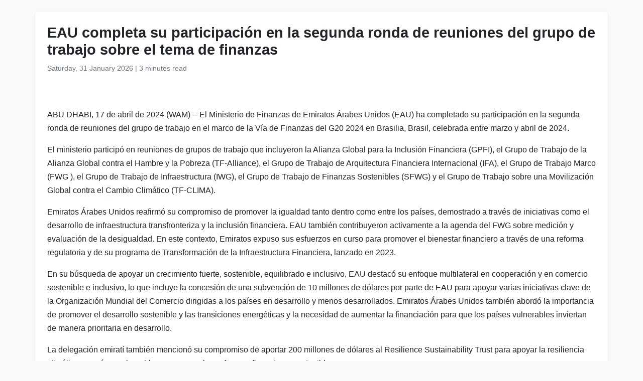

--- FILE ---
content_type: text/html
request_url: https://www.wam.ae/es/article/13vbxxe-eau-completa-participaci%C3%B3n-segunda-ronda-reuniones
body_size: 4641
content:
<!DOCTYPE html>
<html lang="es" dir="ltr">
<head>
    <meta charset="UTF-8" />
    <meta name="viewport" content="width=device-width, initial-scale=1" />
    <meta http-equiv="X-UA-Compatible" content="IE=edge" />

    <title>EAU completa su participaci&#243;n en la segunda ronda de reuniones del grupo de trabajo sobre el tema de finanzas | Emirates Novaĵagentejo</title>
    <meta name="description" content="El Ministerio de Finanzas de Emiratos &#193;rabes Unidos (EAU) ha completado su participaci&#243;n en la segunda ronda de reuniones del grupo de trabajo en el marco de la V&#237;a de Finanzas del G20 2024 en Brasilia, Brasil, celebrada entre marzo y abril de 2024.El ministerio particip&#243; en reuniones de grupos de" />
    <meta name="keywords" content="ministerio, finanzas, reuniones, del, emiratos, &#225;rabes, unidos, eau, completado, participaci&#243;n" />
    <meta name="robots" content="index,nofollow" />
    <meta name="language" content="es" />
    <meta name="author" content="Emirates Novaĵagentejo" />
    <meta name="theme-color" content="#ffffff" />
   
    <link rel="canonical" href="https://www.wam.ae/es/article/13vbxxe-eau-completa-participación-segunda-ronda-reuniones" />
   

    <!-- Open Graph -->
    <meta property="og:type" content="article" />
    <meta property="og:title" content="EAU completa su participaci&#243;n en la segunda ronda de reuniones del grupo de trabajo sobre el tema de finanzas" />
    <meta property="og:description" content="El Ministerio de Finanzas de Emiratos &#193;rabes Unidos (EAU) ha completado su participaci&#243;n en la segunda ronda de reuniones del grupo de trabajo en el marco de la V&#237;a de Finanzas del G20 2024 en Brasilia, Brasil, celebrada entre marzo y abril de 2024.El ministerio particip&#243; en reuniones de grupos de" />
    <meta property="og:image" content="https://assets.wam.ae/resource/bbg030zd1k816vtpd.jpeg" />
    <meta property="og:url" content="https://www.wam.ae/es/article/13vbxxe-eau-completa-participaci&#243;n-segunda-ronda-reuniones" />
    <meta property="og:site_name" content="Emirates Novaĵagentejo" />

    <!-- Twitter Card -->
    <meta name="twitter:card" content="summary_large_image" />
    <meta name="twitter:title" content="EAU completa su participaci&#243;n en la segunda ronda de reuniones del grupo de trabajo sobre el tema de finanzas" />
    <meta name="twitter:description" content="El Ministerio de Finanzas de Emiratos &#193;rabes Unidos (EAU) ha completado su participaci&#243;n en la segunda ronda de reuniones del grupo de trabajo en el marco de la V&#237;a de Finanzas del G20 2024 en Brasilia, Brasil, celebrada entre marzo y abril de 2024.El ministerio particip&#243; en reuniones de grupos de" />
    <meta name="twitter:image" content="https://assets.wam.ae/resource/bbg030zd1k816vtpd.jpeg" />
    <meta name="twitter:site" content="@wamnews" />

    <link rel="icon" href="https://www.wam.ae/favicon.ico" type="image/x-icon" />

    <script type="application/ld+json">
  {
    "@context": "https://schema.org",
    "@type": "NewsArticle",
    "inLanguage": "es",
    "url": "https://www.wam.ae/es/article/13vbxxe-eau-completa-participaci&#243;n-segunda-ronda-reuniones",
    "name": "EAU completa su participaci&#243;n en la segunda ronda de reuniones del grupo de trabajo sobre el tema de finanzas",
    "articleBody": "ABU DHABI, 17 de abril de 2024 (WAM) -- El Ministerio de Finanzas de Emiratos \u00C1rabes Unidos (EAU) ha completado su participaci\u00F3n en la segunda ronda de reuniones del grupo de trabajo en el marco de la V\u00EDa de Finanzas del G20 2024 en Brasilia, Brasil, celebrada entre marzo y abril de 2024.El ministerio particip\u00F3 en reuniones de grupos de trabajo que incluyeron la Alianza Global para la Inclusi\u00F3n Financiera (GPFI), el Grupo de Trabajo de la Alianza Global contra el Hambre y la Pobreza (TF-Alliance), el Grupo de Trabajo de Arquitectura Financiera Internacional (IFA), el Grupo de Trabajo Marco (FWG ), el Grupo de Trabajo de Infraestructura (IWG), el Grupo de Trabajo de Finanzas Sostenibles (SFWG) y el Grupo de Trabajo sobre una Movilizaci\u00F3n Global contra el Cambio Clim\u00E1tico (TF-CLIMA).Emiratos \u00C1rabes Unidos reafirm\u00F3 su compromiso de promover la igualdad tanto dentro como entre los pa\u00EDses, demostrado a trav\u00E9s de iniciativas como el desarrollo de infraestructura transfronteriza y la inclusi\u00F3n financiera. EAU tambi\u00E9n contribuyeron activamente a la agenda del FWG sobre medici\u00F3n y evaluaci\u00F3n de la desigualdad. En este contexto, Emiratos expuso sus esfuerzos en curso para promover el bienestar financiero a trav\u00E9s de una reforma regulatoria y de su programa de Transformaci\u00F3n de la Infraestructura Financiera, lanzado en 2023.En su b\u00FAsqueda de apoyar un crecimiento fuerte, sostenible, equilibrado e inclusivo, EAU destac\u00F3 su enfoque multilateral en cooperaci\u00F3n y en comercio sostenible e inclusivo, lo que incluye la concesi\u00F3n de una subvenci\u00F3n de 10 millones de d\u00F3lares por parte de EAU para apoyar varias iniciativas clave de la Organizaci\u00F3n Mundial del Comercio dirigidas a los pa\u00EDses en desarrollo y menos desarrollados. Emiratos \u00C1rabes Unidos tambi\u00E9n abord\u00F3 la importancia de promover el desarrollo sostenible y las transiciones energ\u00E9ticas y la necesidad de aumentar la financiaci\u00F3n para que los pa\u00EDses vulnerables inviertan de manera prioritaria en desarrollo. La delegaci\u00F3n emirat\u00ED tambi\u00E9n mencion\u00F3 su compromiso de aportar 200 millones de d\u00F3lares al Resilience Sustainability Trust para apoyar la resiliencia clim\u00E1tica en pa\u00EDses vulnerables y promover los esfuerzos financieros sostenibles. Asimismo, enfatiz\u00F3 la importancia de la cooperaci\u00F3n internacional para abordar los impactos macroecon\u00F3micos y sociales del cambio clim\u00E1tico y la necesidad de financiamiento asequible, predecible y de largo plazo para los pa\u00EDses en desarrollo. Tambi\u00E9n se destac\u00F3 el potencial que tienen instrumentos innovadores como los sukuks verdes para financiar la inversi\u00F3n p\u00FAblica y privada para lograr objetivos de desarrollo econ\u00F3mico y social integrales y sostenibles, inspirando a la audiencia con el compromiso del pa\u00EDs con un futuro m\u00E1s verde.En l\u00EDnea con la prioridad de la Presidencia brasile\u00F1a de revitalizar el multilateralismo y promover la reforma de las instituciones de gobernanza global, EAU tambi\u00E9n abog\u00F3 por reformas de los bancos multilaterales de desarrollo. Esto incluy\u00F3 promover una mayor cooperaci\u00F3n de los BMD para profundizar su colaboraci\u00F3n con el sector privado, as\u00ED como enfoques a nivel de todo el sistema para mitigar, gestionar y diversificar el riesgo. Adem\u00E1s, Emiratos aprovech\u00F3 los importantes resultados logrados durante la COP28 en esta \u00E1rea, mostrando su liderazgo y compromiso con la estabilidad financiera global.",
    "mainEntityOfPage": {
      "@type": "WebPage",
      "@id": "https://www.wam.ae/es/article/13vbxxe-eau-completa-participaci&#243;n-segunda-ronda-reuniones"
    },
    "headline": "EAU completa su participaci&#243;n en la segunda ronda de reuniones del grupo de trabajo sobre el tema de finanzas",
    "description": "El Ministerio de Finanzas de Emiratos &#193;rabes Unidos (EAU) ha completado su participaci&#243;n en la segunda ronda de reuniones del grupo de trabajo en el marco de la V&#237;a de Finanzas del G20 2024 en Brasilia, Brasil, celebrada entre marzo y abril de 2024.El ministerio particip&#243; en reuniones de grupos de",
    "thumbnailUrl": "https://assets.wam.ae/resource/bbg030zd1k816vtpd.jpeg",
    "image": "https://assets.wam.ae/resource/bbg030zd1k816vtpd.jpeg",
    "datePublished": "2024-04-17T14:58:14+04:00",
    "dateModified": "2024-08-03T12:00:01+04:00",
    "creator": {
       "@type": "Organization",
       "name": "Emirates Novaĵagentejo"
    },
    "author": {
      "@type": "Organization",
      "name": "Emirates Novaĵagentejo"
    },
    "publisher": {
      "@type": "Organization",
      "name": "Emirates Novaĵagentejo",
      "logo": {
        "@type": "ImageObject",
        "url": "https://www.wam.ae/assets/images/logo/logo.png",
        "width": "441",
        "height": "64"
      },
	  "url": "https://wam.ae/es/",
      "sameAs" : [
                   "https://x.com/wamnews",
                   "https://www.facebook.com/WAMNews"
                  ]
       }
   }
    </script>

    <link href="https://cdn.jsdelivr.net/npm/bootstrap@5.3.0/dist/css/bootstrap.rtl.min.css" rel="stylesheet" />
    <style>
        body {
            background-color: #f8f9fa;
            font-family: 'Segoe UI', sans-serif;
            line-height: 1.7;
        }

        .article-header h1 {
            font-size: 1.8rem;
            font-weight: bold;
        }

        .article-meta {
            color: #6c757d;
            font-size: 0.9rem;
        }

        .gallery img {
            width: 100%;
            border-radius: 0.5rem;
            margin-bottom: 1rem;
        }
    </style>
</head>
<body>

  <main class="container bg-white mt-4 p-4 rounded shadow-sm" role="main">
    <header class="article-header mb-3">
      <h1>EAU completa su participaci&#243;n en la segunda ronda de reuniones del grupo de trabajo sobre el tema de finanzas</h1>
      <div class="article-meta">
        <time datetime="2024-04-17T14:58:14+04:00">
          <i class="fa fa-clock-o"></i> Saturday, 31 January 2026
        </time> |
        <span>3 minutes read</span>
      </div>
    </header>

    <figure class="gallery">
      <img src="https://assets.wam.ae/resource/bbg030zd1k816vtpd.jpeg" alt="EAU completa su participaci&#243;n en la segunda ronda de reuniones del grupo de trabajo sobre el tema de finanzas" loading="lazy" />
    </figure>

    <article class="mt-4">
      <p>ABU DHABI, 17 de abril de 2024 (WAM) -- El Ministerio de Finanzas de Emiratos Árabes Unidos (EAU) ha completado su participación en la segunda ronda de reuniones del grupo de trabajo en el marco de la Vía de Finanzas del G20 2024 en Brasilia, Brasil, celebrada entre marzo y abril de 2024.</p><p>El ministerio participó en reuniones de grupos de trabajo que incluyeron la Alianza Global para la Inclusión Financiera (GPFI), el Grupo de Trabajo de la Alianza Global contra el Hambre y la Pobreza (TF-Alliance), el Grupo de Trabajo de Arquitectura Financiera Internacional (IFA), el Grupo de Trabajo Marco (FWG ), el Grupo de Trabajo de Infraestructura (IWG), el Grupo de Trabajo de Finanzas Sostenibles (SFWG) y el Grupo de Trabajo sobre una Movilización Global contra el Cambio Climático (TF-CLIMA).</p><p>Emiratos Árabes Unidos reafirmó su compromiso de promover la igualdad tanto dentro como entre los países, demostrado a través de iniciativas como el desarrollo de infraestructura transfronteriza y la inclusión financiera. EAU también contribuyeron activamente a la agenda del FWG sobre medición y evaluación de la desigualdad. En este contexto, Emiratos expuso sus esfuerzos en curso para promover el bienestar financiero a través de una reforma regulatoria y de su programa de Transformación de la Infraestructura Financiera, lanzado en 2023.</p><p>En su búsqueda de apoyar un crecimiento fuerte, sostenible, equilibrado e inclusivo, EAU destacó su enfoque multilateral en cooperación y en comercio sostenible e inclusivo, lo que incluye la concesión de una subvención de 10 millones de dólares por parte de EAU para apoyar varias iniciativas clave de la Organización Mundial del Comercio dirigidas a los países en desarrollo y menos desarrollados. Emiratos Árabes Unidos también abordó la importancia de promover el desarrollo sostenible y las transiciones energéticas y la necesidad de aumentar la financiación para que los países vulnerables inviertan de manera prioritaria en desarrollo. </p><p>La delegación emiratí también mencionó su compromiso de aportar 200 millones de dólares al Resilience Sustainability Trust para apoyar la resiliencia climática en países vulnerables y promover los esfuerzos financieros sostenibles. </p><p>Asimismo, enfatizó la importancia de la cooperación internacional para abordar los impactos macroeconómicos y sociales del cambio climático y la necesidad de financiamiento asequible, predecible y de largo plazo para los países en desarrollo. También se destacó el potencial que tienen instrumentos innovadores como los sukuks verdes para financiar la inversión pública y privada para lograr objetivos de desarrollo económico y social integrales y sostenibles, inspirando a la audiencia con el compromiso del país con un futuro más verde.</p><p>En línea con la prioridad de la Presidencia brasileña de revitalizar el multilateralismo y promover la reforma de las instituciones de gobernanza global, EAU también abogó por reformas de los bancos multilaterales de desarrollo. Esto incluyó promover una mayor cooperación de los BMD para profundizar su colaboración con el sector privado, así como enfoques a nivel de todo el sistema para mitigar, gestionar y diversificar el riesgo. Además, Emiratos aprovechó los importantes resultados logrados durante la COP28 en esta área, mostrando su liderazgo y compromiso con la estabilidad financiera global.</p>
    </article>
  </main>

</body>
</html>
